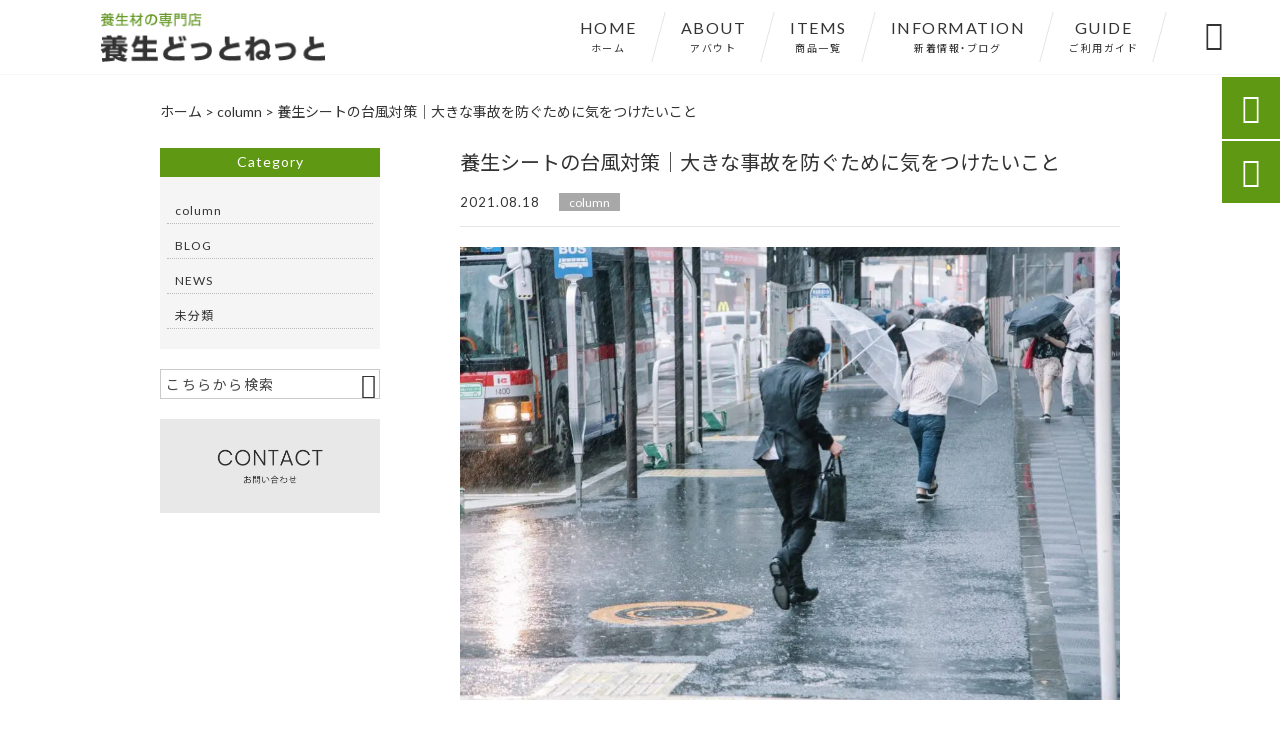

--- FILE ---
content_type: text/html; charset=UTF-8
request_url: https://youjyou-e.net/column/14298/
body_size: 16751
content:
<!DOCTYPE html>
<html lang="ja">
<head>
<meta charset="UTF-8" />
<meta name="viewport" content="width=device-width,initial-scale=1">
<meta name="format-detection" content="telephone=no">
<link rel="pingback" href="https://youjyou-e.net/jetb/xmlrpc.php" />
<link rel="shortcut icon" href="https://youjyou-e.net/jetb/wp-content/uploads/2020/05/favicon.ico" />
<link rel="apple-touch-icon" href="https://youjyou-e.net/jetb/wp-content/uploads/2020/08/2bf4be7ab16c78e1d432ca215ec4f8a8.png">
<!--▼-追加CSS-▼-->

<title>養生シートの台風対策｜大きな事故を防ぐために気をつけたいこと | 養生シート・養生材の専門店 | 株式会社養生どっとねっと</title>

		<!-- All in One SEO 4.5.5 - aioseo.com -->
		<meta name="description" content="養生シートの台風対策｜大きな事故を防ぐために気をつけたいこと この記事を読むための時間：3分 台風が起こると強" />
		<meta name="robots" content="max-image-preview:large" />
		<link rel="canonical" href="https://youjyou-e.net/column/14298/" />
		<meta name="generator" content="All in One SEO (AIOSEO) 4.5.5" />

		<meta name="google-site-verification" content="QVmk8mnJWryZdjgCgnFSsEB72U5j4nNOW12ICXYnP_E" />
		<meta property="og:locale" content="ja_JP" />
		<meta property="og:site_name" content="養生シート・養生材の専門店 | 養生どっとねっと" />
		<meta property="og:type" content="article" />
		<meta property="og:title" content="養生シートの台風対策｜大きな事故を防ぐために気をつけたいこと | 養生シート・養生材の専門店 | 株式会社養生どっとねっと" />
		<meta property="og:description" content="養生シートの台風対策｜大きな事故を防ぐために気をつけたいこと この記事を読むための時間：3分 台風が起こると強" />
		<meta property="og:url" content="https://youjyou-e.net/column/14298/" />
		<meta property="og:image" content="https://youjyou-e.net/jetb/wp-content/uploads/2021/03/taihu-0I9A5591_TP_V.jpg" />
		<meta property="og:image:secure_url" content="https://youjyou-e.net/jetb/wp-content/uploads/2021/03/taihu-0I9A5591_TP_V.jpg" />
		<meta property="og:image:width" content="1600" />
		<meta property="og:image:height" content="1099" />
		<meta property="article:published_time" content="2021-08-17T15:00:00+00:00" />
		<meta property="article:modified_time" content="2021-03-30T09:15:45+00:00" />
		<meta name="twitter:card" content="summary" />
		<meta name="twitter:title" content="養生シートの台風対策｜大きな事故を防ぐために気をつけたいこと | 養生シート・養生材の専門店 | 株式会社養生どっとねっと" />
		<meta name="twitter:description" content="養生シートの台風対策｜大きな事故を防ぐために気をつけたいこと この記事を読むための時間：3分 台風が起こると強" />
		<meta name="twitter:image" content="https://youjyou-e.net/jetb/wp-content/uploads/2021/03/taihu-0I9A5591_TP_V.jpg" />
		<meta name="google" content="nositelinkssearchbox" />
		<script type="application/ld+json" class="aioseo-schema">
			{"@context":"https:\/\/schema.org","@graph":[{"@type":"Article","@id":"https:\/\/youjyou-e.net\/column\/14298\/#article","name":"\u990a\u751f\u30b7\u30fc\u30c8\u306e\u53f0\u98a8\u5bfe\u7b56\uff5c\u5927\u304d\u306a\u4e8b\u6545\u3092\u9632\u3050\u305f\u3081\u306b\u6c17\u3092\u3064\u3051\u305f\u3044\u3053\u3068 | \u990a\u751f\u30b7\u30fc\u30c8\u30fb\u990a\u751f\u6750\u306e\u5c02\u9580\u5e97 | \u682a\u5f0f\u4f1a\u793e\u990a\u751f\u3069\u3063\u3068\u306d\u3063\u3068","headline":"\u990a\u751f\u30b7\u30fc\u30c8\u306e\u53f0\u98a8\u5bfe\u7b56\uff5c\u5927\u304d\u306a\u4e8b\u6545\u3092\u9632\u3050\u305f\u3081\u306b\u6c17\u3092\u3064\u3051\u305f\u3044\u3053\u3068","author":{"@id":"https:\/\/youjyou-e.net\/author\/youjyou2020\/#author"},"publisher":{"@id":"https:\/\/youjyou-e.net\/#organization"},"image":{"@type":"ImageObject","url":"https:\/\/youjyou-e.net\/jetb\/wp-content\/uploads\/2021\/03\/taihu-0I9A5591_TP_V.jpg","width":1600,"height":1099,"caption":"\u53f0\u98a8"},"datePublished":"2021-08-18T00:00:00+09:00","dateModified":"2021-03-30T18:15:45+09:00","inLanguage":"ja","mainEntityOfPage":{"@id":"https:\/\/youjyou-e.net\/column\/14298\/#webpage"},"isPartOf":{"@id":"https:\/\/youjyou-e.net\/column\/14298\/#webpage"},"articleSection":"column"},{"@type":"BreadcrumbList","@id":"https:\/\/youjyou-e.net\/column\/14298\/#breadcrumblist","itemListElement":[{"@type":"ListItem","@id":"https:\/\/youjyou-e.net\/#listItem","position":1,"name":"\u5bb6","item":"https:\/\/youjyou-e.net\/","nextItem":"https:\/\/youjyou-e.net\/category\/column\/#listItem"},{"@type":"ListItem","@id":"https:\/\/youjyou-e.net\/category\/column\/#listItem","position":2,"name":"column","previousItem":"https:\/\/youjyou-e.net\/#listItem"}]},{"@type":"Organization","@id":"https:\/\/youjyou-e.net\/#organization","name":"\u682a\u5f0f\u4f1a\u793e\u990a\u751f\u3069\u3063\u3068\u306d\u3063\u3068","url":"https:\/\/youjyou-e.net\/","logo":{"@type":"ImageObject","url":"https:\/\/youjyou-e.net\/jetb\/wp-content\/uploads\/2020\/05\/logo.png","@id":"https:\/\/youjyou-e.net\/column\/14298\/#organizationLogo","width":229,"height":51},"image":{"@id":"https:\/\/youjyou-e.net\/#organizationLogo"}},{"@type":"Person","@id":"https:\/\/youjyou-e.net\/author\/youjyou2020\/#author","url":"https:\/\/youjyou-e.net\/author\/youjyou2020\/","name":"\u5bfa\u672c\u667a\u6075\u7f8e","image":{"@type":"ImageObject","@id":"https:\/\/youjyou-e.net\/column\/14298\/#authorImage","url":"https:\/\/secure.gravatar.com\/avatar\/8e5edbdb532ace52732cff3d36e23254?s=96&d=mm&r=g","width":96,"height":96,"caption":"\u5bfa\u672c\u667a\u6075\u7f8e"}},{"@type":"WebPage","@id":"https:\/\/youjyou-e.net\/column\/14298\/#webpage","url":"https:\/\/youjyou-e.net\/column\/14298\/","name":"\u990a\u751f\u30b7\u30fc\u30c8\u306e\u53f0\u98a8\u5bfe\u7b56\uff5c\u5927\u304d\u306a\u4e8b\u6545\u3092\u9632\u3050\u305f\u3081\u306b\u6c17\u3092\u3064\u3051\u305f\u3044\u3053\u3068 | \u990a\u751f\u30b7\u30fc\u30c8\u30fb\u990a\u751f\u6750\u306e\u5c02\u9580\u5e97 | \u682a\u5f0f\u4f1a\u793e\u990a\u751f\u3069\u3063\u3068\u306d\u3063\u3068","description":"\u990a\u751f\u30b7\u30fc\u30c8\u306e\u53f0\u98a8\u5bfe\u7b56\uff5c\u5927\u304d\u306a\u4e8b\u6545\u3092\u9632\u3050\u305f\u3081\u306b\u6c17\u3092\u3064\u3051\u305f\u3044\u3053\u3068 \u3053\u306e\u8a18\u4e8b\u3092\u8aad\u3080\u305f\u3081\u306e\u6642\u9593\uff1a3\u5206 \u53f0\u98a8\u304c\u8d77\u3053\u308b\u3068\u5f37","inLanguage":"ja","isPartOf":{"@id":"https:\/\/youjyou-e.net\/#website"},"breadcrumb":{"@id":"https:\/\/youjyou-e.net\/column\/14298\/#breadcrumblist"},"author":{"@id":"https:\/\/youjyou-e.net\/author\/youjyou2020\/#author"},"creator":{"@id":"https:\/\/youjyou-e.net\/author\/youjyou2020\/#author"},"image":{"@type":"ImageObject","url":"https:\/\/youjyou-e.net\/jetb\/wp-content\/uploads\/2021\/03\/taihu-0I9A5591_TP_V.jpg","@id":"https:\/\/youjyou-e.net\/column\/14298\/#mainImage","width":1600,"height":1099,"caption":"\u53f0\u98a8"},"primaryImageOfPage":{"@id":"https:\/\/youjyou-e.net\/column\/14298\/#mainImage"},"datePublished":"2021-08-18T00:00:00+09:00","dateModified":"2021-03-30T18:15:45+09:00"},{"@type":"WebSite","@id":"https:\/\/youjyou-e.net\/#website","url":"https:\/\/youjyou-e.net\/","name":"\u990a\u751f\u30b7\u30fc\u30c8\u30fb\u990a\u751f\u6750\u306e\u5c02\u9580\u5e97 | \u682a\u5f0f\u4f1a\u793e\u990a\u751f\u3069\u3063\u3068\u306d\u3063\u3068","description":"\u682a\u5f0f\u4f1a\u793e\u990a\u751f\u3069\u3063\u3068\u306d\u3063\u3068\u306f\u3001\u990a\u751f\u6750\u306e\u5c02\u9580\u5e97\u3068\u3057\u3066\u990a\u751f\u6750\u3092\u6570\u591a\u304f\u8ca9\u58f2\u3057\u3066\u304a\u308a\u307e\u3059\u3002\u9577\u5e74\u3001\u5efa\u7bc9\u30fb\u571f\u6728\u95a2\u4fc2\u306e\u5408\u6210\u6a39\u8102\u52a0\u5de5\u54c1\u3084\u9762\u6728\u30fb\u76ee\u5730\u68d2\u30fb\u5404\u7a2e\u67f1\u990a\u751f\u30ab\u30d0\u30fc\u30fb\u30b7\u30fc\u30c8\u3084\u6210\u5f62\u4f38\u7e2e\u76ee\u5730\u6750\u3001\u306e\u308d\u6b62\u3081\u6750\u3001\u4eee\u67a0\u30a2\u30f3\u30ab\u30fc\u3001\u30b0\u30ec\u30fc\u30c1\u30f3\u30b0\u53d7\u67a0\u30db\u30eb\u30c0\u30fc\u3001\u6c34\u629c\u304d\u30d1\u30a4\u30d7\u7528\u30d5\u30a3\u30eb\u30bf\u30fc\u306a\u3069\u3092\u53d6\u308a\u6271\u3063\u3066\u53c2\u308a\u307e\u3057\u305f\u3002\u4ed6\u5e97\u3088\u308a\u826f\u3044\u54c1\u3092\u304a\u63a2\u3057\u306e\u65b9\u306b\u305f\u3044\u3078\u3093\u304a\u3059\u3059\u3081\u3067\u3059\u3002","inLanguage":"ja","publisher":{"@id":"https:\/\/youjyou-e.net\/#organization"}}]}
		</script>
		<!-- All in One SEO -->

<link rel='dns-prefetch' href='//yubinbango.github.io' />
<link rel='dns-prefetch' href='//static.addtoany.com' />
<link rel='dns-prefetch' href='//fonts.googleapis.com' />
<link rel="alternate" type="application/rss+xml" title="養生シート・養生材の専門店 | 株式会社養生どっとねっと &raquo; フィード" href="https://youjyou-e.net/feed/" />
<link rel="alternate" type="application/rss+xml" title="養生シート・養生材の専門店 | 株式会社養生どっとねっと &raquo; コメントフィード" href="https://youjyou-e.net/comments/feed/" />
<script type="text/javascript">
/* <![CDATA[ */
window._wpemojiSettings = {"baseUrl":"https:\/\/s.w.org\/images\/core\/emoji\/14.0.0\/72x72\/","ext":".png","svgUrl":"https:\/\/s.w.org\/images\/core\/emoji\/14.0.0\/svg\/","svgExt":".svg","source":{"concatemoji":"https:\/\/youjyou-e.net\/jetb\/wp-includes\/js\/wp-emoji-release.min.js?ver=6.4.7"}};
/*! This file is auto-generated */
!function(i,n){var o,s,e;function c(e){try{var t={supportTests:e,timestamp:(new Date).valueOf()};sessionStorage.setItem(o,JSON.stringify(t))}catch(e){}}function p(e,t,n){e.clearRect(0,0,e.canvas.width,e.canvas.height),e.fillText(t,0,0);var t=new Uint32Array(e.getImageData(0,0,e.canvas.width,e.canvas.height).data),r=(e.clearRect(0,0,e.canvas.width,e.canvas.height),e.fillText(n,0,0),new Uint32Array(e.getImageData(0,0,e.canvas.width,e.canvas.height).data));return t.every(function(e,t){return e===r[t]})}function u(e,t,n){switch(t){case"flag":return n(e,"\ud83c\udff3\ufe0f\u200d\u26a7\ufe0f","\ud83c\udff3\ufe0f\u200b\u26a7\ufe0f")?!1:!n(e,"\ud83c\uddfa\ud83c\uddf3","\ud83c\uddfa\u200b\ud83c\uddf3")&&!n(e,"\ud83c\udff4\udb40\udc67\udb40\udc62\udb40\udc65\udb40\udc6e\udb40\udc67\udb40\udc7f","\ud83c\udff4\u200b\udb40\udc67\u200b\udb40\udc62\u200b\udb40\udc65\u200b\udb40\udc6e\u200b\udb40\udc67\u200b\udb40\udc7f");case"emoji":return!n(e,"\ud83e\udef1\ud83c\udffb\u200d\ud83e\udef2\ud83c\udfff","\ud83e\udef1\ud83c\udffb\u200b\ud83e\udef2\ud83c\udfff")}return!1}function f(e,t,n){var r="undefined"!=typeof WorkerGlobalScope&&self instanceof WorkerGlobalScope?new OffscreenCanvas(300,150):i.createElement("canvas"),a=r.getContext("2d",{willReadFrequently:!0}),o=(a.textBaseline="top",a.font="600 32px Arial",{});return e.forEach(function(e){o[e]=t(a,e,n)}),o}function t(e){var t=i.createElement("script");t.src=e,t.defer=!0,i.head.appendChild(t)}"undefined"!=typeof Promise&&(o="wpEmojiSettingsSupports",s=["flag","emoji"],n.supports={everything:!0,everythingExceptFlag:!0},e=new Promise(function(e){i.addEventListener("DOMContentLoaded",e,{once:!0})}),new Promise(function(t){var n=function(){try{var e=JSON.parse(sessionStorage.getItem(o));if("object"==typeof e&&"number"==typeof e.timestamp&&(new Date).valueOf()<e.timestamp+604800&&"object"==typeof e.supportTests)return e.supportTests}catch(e){}return null}();if(!n){if("undefined"!=typeof Worker&&"undefined"!=typeof OffscreenCanvas&&"undefined"!=typeof URL&&URL.createObjectURL&&"undefined"!=typeof Blob)try{var e="postMessage("+f.toString()+"("+[JSON.stringify(s),u.toString(),p.toString()].join(",")+"));",r=new Blob([e],{type:"text/javascript"}),a=new Worker(URL.createObjectURL(r),{name:"wpTestEmojiSupports"});return void(a.onmessage=function(e){c(n=e.data),a.terminate(),t(n)})}catch(e){}c(n=f(s,u,p))}t(n)}).then(function(e){for(var t in e)n.supports[t]=e[t],n.supports.everything=n.supports.everything&&n.supports[t],"flag"!==t&&(n.supports.everythingExceptFlag=n.supports.everythingExceptFlag&&n.supports[t]);n.supports.everythingExceptFlag=n.supports.everythingExceptFlag&&!n.supports.flag,n.DOMReady=!1,n.readyCallback=function(){n.DOMReady=!0}}).then(function(){return e}).then(function(){var e;n.supports.everything||(n.readyCallback(),(e=n.source||{}).concatemoji?t(e.concatemoji):e.wpemoji&&e.twemoji&&(t(e.twemoji),t(e.wpemoji)))}))}((window,document),window._wpemojiSettings);
/* ]]> */
</script>
<link rel='stylesheet' id='colorbox-theme1-css' href='https://youjyou-e.net/jetb/wp-content/plugins/jquery-colorbox/themes/theme1/colorbox.css?ver=4.6.2' type='text/css' media='screen' />
<style id='wp-emoji-styles-inline-css' type='text/css'>

	img.wp-smiley, img.emoji {
		display: inline !important;
		border: none !important;
		box-shadow: none !important;
		height: 1em !important;
		width: 1em !important;
		margin: 0 0.07em !important;
		vertical-align: -0.1em !important;
		background: none !important;
		padding: 0 !important;
	}
</style>
<link rel='stylesheet' id='wp-block-library-css' href='https://youjyou-e.net/jetb/wp-includes/css/dist/block-library/style.min.css?ver=6.4.7' type='text/css' media='all' />
<style id='classic-theme-styles-inline-css' type='text/css'>
/*! This file is auto-generated */
.wp-block-button__link{color:#fff;background-color:#32373c;border-radius:9999px;box-shadow:none;text-decoration:none;padding:calc(.667em + 2px) calc(1.333em + 2px);font-size:1.125em}.wp-block-file__button{background:#32373c;color:#fff;text-decoration:none}
</style>
<style id='global-styles-inline-css' type='text/css'>
body{--wp--preset--color--black: #000000;--wp--preset--color--cyan-bluish-gray: #abb8c3;--wp--preset--color--white: #ffffff;--wp--preset--color--pale-pink: #f78da7;--wp--preset--color--vivid-red: #cf2e2e;--wp--preset--color--luminous-vivid-orange: #ff6900;--wp--preset--color--luminous-vivid-amber: #fcb900;--wp--preset--color--light-green-cyan: #7bdcb5;--wp--preset--color--vivid-green-cyan: #00d084;--wp--preset--color--pale-cyan-blue: #8ed1fc;--wp--preset--color--vivid-cyan-blue: #0693e3;--wp--preset--color--vivid-purple: #9b51e0;--wp--preset--gradient--vivid-cyan-blue-to-vivid-purple: linear-gradient(135deg,rgba(6,147,227,1) 0%,rgb(155,81,224) 100%);--wp--preset--gradient--light-green-cyan-to-vivid-green-cyan: linear-gradient(135deg,rgb(122,220,180) 0%,rgb(0,208,130) 100%);--wp--preset--gradient--luminous-vivid-amber-to-luminous-vivid-orange: linear-gradient(135deg,rgba(252,185,0,1) 0%,rgba(255,105,0,1) 100%);--wp--preset--gradient--luminous-vivid-orange-to-vivid-red: linear-gradient(135deg,rgba(255,105,0,1) 0%,rgb(207,46,46) 100%);--wp--preset--gradient--very-light-gray-to-cyan-bluish-gray: linear-gradient(135deg,rgb(238,238,238) 0%,rgb(169,184,195) 100%);--wp--preset--gradient--cool-to-warm-spectrum: linear-gradient(135deg,rgb(74,234,220) 0%,rgb(151,120,209) 20%,rgb(207,42,186) 40%,rgb(238,44,130) 60%,rgb(251,105,98) 80%,rgb(254,248,76) 100%);--wp--preset--gradient--blush-light-purple: linear-gradient(135deg,rgb(255,206,236) 0%,rgb(152,150,240) 100%);--wp--preset--gradient--blush-bordeaux: linear-gradient(135deg,rgb(254,205,165) 0%,rgb(254,45,45) 50%,rgb(107,0,62) 100%);--wp--preset--gradient--luminous-dusk: linear-gradient(135deg,rgb(255,203,112) 0%,rgb(199,81,192) 50%,rgb(65,88,208) 100%);--wp--preset--gradient--pale-ocean: linear-gradient(135deg,rgb(255,245,203) 0%,rgb(182,227,212) 50%,rgb(51,167,181) 100%);--wp--preset--gradient--electric-grass: linear-gradient(135deg,rgb(202,248,128) 0%,rgb(113,206,126) 100%);--wp--preset--gradient--midnight: linear-gradient(135deg,rgb(2,3,129) 0%,rgb(40,116,252) 100%);--wp--preset--font-size--small: 13px;--wp--preset--font-size--medium: 20px;--wp--preset--font-size--large: 36px;--wp--preset--font-size--x-large: 42px;--wp--preset--spacing--20: 0.44rem;--wp--preset--spacing--30: 0.67rem;--wp--preset--spacing--40: 1rem;--wp--preset--spacing--50: 1.5rem;--wp--preset--spacing--60: 2.25rem;--wp--preset--spacing--70: 3.38rem;--wp--preset--spacing--80: 5.06rem;--wp--preset--shadow--natural: 6px 6px 9px rgba(0, 0, 0, 0.2);--wp--preset--shadow--deep: 12px 12px 50px rgba(0, 0, 0, 0.4);--wp--preset--shadow--sharp: 6px 6px 0px rgba(0, 0, 0, 0.2);--wp--preset--shadow--outlined: 6px 6px 0px -3px rgba(255, 255, 255, 1), 6px 6px rgba(0, 0, 0, 1);--wp--preset--shadow--crisp: 6px 6px 0px rgba(0, 0, 0, 1);}:where(.is-layout-flex){gap: 0.5em;}:where(.is-layout-grid){gap: 0.5em;}body .is-layout-flow > .alignleft{float: left;margin-inline-start: 0;margin-inline-end: 2em;}body .is-layout-flow > .alignright{float: right;margin-inline-start: 2em;margin-inline-end: 0;}body .is-layout-flow > .aligncenter{margin-left: auto !important;margin-right: auto !important;}body .is-layout-constrained > .alignleft{float: left;margin-inline-start: 0;margin-inline-end: 2em;}body .is-layout-constrained > .alignright{float: right;margin-inline-start: 2em;margin-inline-end: 0;}body .is-layout-constrained > .aligncenter{margin-left: auto !important;margin-right: auto !important;}body .is-layout-constrained > :where(:not(.alignleft):not(.alignright):not(.alignfull)){max-width: var(--wp--style--global--content-size);margin-left: auto !important;margin-right: auto !important;}body .is-layout-constrained > .alignwide{max-width: var(--wp--style--global--wide-size);}body .is-layout-flex{display: flex;}body .is-layout-flex{flex-wrap: wrap;align-items: center;}body .is-layout-flex > *{margin: 0;}body .is-layout-grid{display: grid;}body .is-layout-grid > *{margin: 0;}:where(.wp-block-columns.is-layout-flex){gap: 2em;}:where(.wp-block-columns.is-layout-grid){gap: 2em;}:where(.wp-block-post-template.is-layout-flex){gap: 1.25em;}:where(.wp-block-post-template.is-layout-grid){gap: 1.25em;}.has-black-color{color: var(--wp--preset--color--black) !important;}.has-cyan-bluish-gray-color{color: var(--wp--preset--color--cyan-bluish-gray) !important;}.has-white-color{color: var(--wp--preset--color--white) !important;}.has-pale-pink-color{color: var(--wp--preset--color--pale-pink) !important;}.has-vivid-red-color{color: var(--wp--preset--color--vivid-red) !important;}.has-luminous-vivid-orange-color{color: var(--wp--preset--color--luminous-vivid-orange) !important;}.has-luminous-vivid-amber-color{color: var(--wp--preset--color--luminous-vivid-amber) !important;}.has-light-green-cyan-color{color: var(--wp--preset--color--light-green-cyan) !important;}.has-vivid-green-cyan-color{color: var(--wp--preset--color--vivid-green-cyan) !important;}.has-pale-cyan-blue-color{color: var(--wp--preset--color--pale-cyan-blue) !important;}.has-vivid-cyan-blue-color{color: var(--wp--preset--color--vivid-cyan-blue) !important;}.has-vivid-purple-color{color: var(--wp--preset--color--vivid-purple) !important;}.has-black-background-color{background-color: var(--wp--preset--color--black) !important;}.has-cyan-bluish-gray-background-color{background-color: var(--wp--preset--color--cyan-bluish-gray) !important;}.has-white-background-color{background-color: var(--wp--preset--color--white) !important;}.has-pale-pink-background-color{background-color: var(--wp--preset--color--pale-pink) !important;}.has-vivid-red-background-color{background-color: var(--wp--preset--color--vivid-red) !important;}.has-luminous-vivid-orange-background-color{background-color: var(--wp--preset--color--luminous-vivid-orange) !important;}.has-luminous-vivid-amber-background-color{background-color: var(--wp--preset--color--luminous-vivid-amber) !important;}.has-light-green-cyan-background-color{background-color: var(--wp--preset--color--light-green-cyan) !important;}.has-vivid-green-cyan-background-color{background-color: var(--wp--preset--color--vivid-green-cyan) !important;}.has-pale-cyan-blue-background-color{background-color: var(--wp--preset--color--pale-cyan-blue) !important;}.has-vivid-cyan-blue-background-color{background-color: var(--wp--preset--color--vivid-cyan-blue) !important;}.has-vivid-purple-background-color{background-color: var(--wp--preset--color--vivid-purple) !important;}.has-black-border-color{border-color: var(--wp--preset--color--black) !important;}.has-cyan-bluish-gray-border-color{border-color: var(--wp--preset--color--cyan-bluish-gray) !important;}.has-white-border-color{border-color: var(--wp--preset--color--white) !important;}.has-pale-pink-border-color{border-color: var(--wp--preset--color--pale-pink) !important;}.has-vivid-red-border-color{border-color: var(--wp--preset--color--vivid-red) !important;}.has-luminous-vivid-orange-border-color{border-color: var(--wp--preset--color--luminous-vivid-orange) !important;}.has-luminous-vivid-amber-border-color{border-color: var(--wp--preset--color--luminous-vivid-amber) !important;}.has-light-green-cyan-border-color{border-color: var(--wp--preset--color--light-green-cyan) !important;}.has-vivid-green-cyan-border-color{border-color: var(--wp--preset--color--vivid-green-cyan) !important;}.has-pale-cyan-blue-border-color{border-color: var(--wp--preset--color--pale-cyan-blue) !important;}.has-vivid-cyan-blue-border-color{border-color: var(--wp--preset--color--vivid-cyan-blue) !important;}.has-vivid-purple-border-color{border-color: var(--wp--preset--color--vivid-purple) !important;}.has-vivid-cyan-blue-to-vivid-purple-gradient-background{background: var(--wp--preset--gradient--vivid-cyan-blue-to-vivid-purple) !important;}.has-light-green-cyan-to-vivid-green-cyan-gradient-background{background: var(--wp--preset--gradient--light-green-cyan-to-vivid-green-cyan) !important;}.has-luminous-vivid-amber-to-luminous-vivid-orange-gradient-background{background: var(--wp--preset--gradient--luminous-vivid-amber-to-luminous-vivid-orange) !important;}.has-luminous-vivid-orange-to-vivid-red-gradient-background{background: var(--wp--preset--gradient--luminous-vivid-orange-to-vivid-red) !important;}.has-very-light-gray-to-cyan-bluish-gray-gradient-background{background: var(--wp--preset--gradient--very-light-gray-to-cyan-bluish-gray) !important;}.has-cool-to-warm-spectrum-gradient-background{background: var(--wp--preset--gradient--cool-to-warm-spectrum) !important;}.has-blush-light-purple-gradient-background{background: var(--wp--preset--gradient--blush-light-purple) !important;}.has-blush-bordeaux-gradient-background{background: var(--wp--preset--gradient--blush-bordeaux) !important;}.has-luminous-dusk-gradient-background{background: var(--wp--preset--gradient--luminous-dusk) !important;}.has-pale-ocean-gradient-background{background: var(--wp--preset--gradient--pale-ocean) !important;}.has-electric-grass-gradient-background{background: var(--wp--preset--gradient--electric-grass) !important;}.has-midnight-gradient-background{background: var(--wp--preset--gradient--midnight) !important;}.has-small-font-size{font-size: var(--wp--preset--font-size--small) !important;}.has-medium-font-size{font-size: var(--wp--preset--font-size--medium) !important;}.has-large-font-size{font-size: var(--wp--preset--font-size--large) !important;}.has-x-large-font-size{font-size: var(--wp--preset--font-size--x-large) !important;}
.wp-block-navigation a:where(:not(.wp-element-button)){color: inherit;}
:where(.wp-block-post-template.is-layout-flex){gap: 1.25em;}:where(.wp-block-post-template.is-layout-grid){gap: 1.25em;}
:where(.wp-block-columns.is-layout-flex){gap: 2em;}:where(.wp-block-columns.is-layout-grid){gap: 2em;}
.wp-block-pullquote{font-size: 1.5em;line-height: 1.6;}
</style>
<link rel='stylesheet' id='biz-cal-style-css' href='https://youjyou-e.net/jetb/wp-content/plugins/biz-calendar/biz-cal.css?ver=2.2.0' type='text/css' media='all' />
<link rel='stylesheet' id='contact-form-7-css' href='https://youjyou-e.net/jetb/wp-content/plugins/contact-form-7/includes/css/styles.css?ver=5.8.6' type='text/css' media='all' />
<link rel='stylesheet' id='wp-pagenavi-css' href='https://youjyou-e.net/jetb/wp-content/plugins/wp-pagenavi/pagenavi-css.css?ver=2.70' type='text/css' media='all' />
<link rel='stylesheet' id='ez-toc-css' href='https://youjyou-e.net/jetb/wp-content/plugins/easy-table-of-contents/assets/css/screen.min.css?ver=2.0.62' type='text/css' media='all' />
<style id='ez-toc-inline-css' type='text/css'>
div#ez-toc-container .ez-toc-title {font-size: 120%;}div#ez-toc-container .ez-toc-title {font-weight: 500;}div#ez-toc-container ul li {font-size: 95%;}div#ez-toc-container ul li {font-weight: 500;}div#ez-toc-container nav ul ul li {font-size: ;}
.ez-toc-container-direction {direction: ltr;}.ez-toc-counter ul{counter-reset: item ;}.ez-toc-counter nav ul li a::before {content: counters(item, ".", decimal) ". ";display: inline-block;counter-increment: item;flex-grow: 0;flex-shrink: 0;margin-right: .2em; float: left; }.ez-toc-widget-direction {direction: ltr;}.ez-toc-widget-container ul{counter-reset: item ;}.ez-toc-widget-container nav ul li a::before {content: counters(item, ".", decimal) ". ";display: inline-block;counter-increment: item;flex-grow: 0;flex-shrink: 0;margin-right: .2em; float: left; }
</style>
<link rel='stylesheet' id='style-sheet-css' href='https://youjyou-e.net/jetb/wp-content/themes/jet-cms14-c/style.css?ver=6.4.7' type='text/css' media='all' />
<link rel='stylesheet' id='JetB_press-fonts-css' href='https://fonts.googleapis.com/css?family=Open+Sans:400italic,700italic,400,700&#038;subset=latin,latin-ext' type='text/css' media='all' />
<link rel='stylesheet' id='tablepress-default-css' href='https://youjyou-e.net/jetb/wp-content/plugins/tablepress/css/build/default.css?ver=2.2.5' type='text/css' media='all' />
<link rel='stylesheet' id='addtoany-css' href='https://youjyou-e.net/jetb/wp-content/plugins/add-to-any/addtoany.min.css?ver=1.16' type='text/css' media='all' />
<link rel="https://api.w.org/" href="https://youjyou-e.net/wp-json/" /><link rel="alternate" type="application/json" href="https://youjyou-e.net/wp-json/wp/v2/posts/14298" /><link rel="EditURI" type="application/rsd+xml" title="RSD" href="https://youjyou-e.net/jetb/xmlrpc.php?rsd" />
<meta name="generator" content="WordPress 6.4.7" />
<link rel='shortlink' href='https://youjyou-e.net/?p=14298' />
<link rel="alternate" type="application/json+oembed" href="https://youjyou-e.net/wp-json/oembed/1.0/embed?url=https%3A%2F%2Fyoujyou-e.net%2Fcolumn%2F14298%2F" />
<link rel="alternate" type="text/xml+oembed" href="https://youjyou-e.net/wp-json/oembed/1.0/embed?url=https%3A%2F%2Fyoujyou-e.net%2Fcolumn%2F14298%2F&#038;format=xml" />

<link rel="stylesheet" href="https://youjyou-e.net/jetb/wp-content/plugins/count-per-day/counter.css" type="text/css" />

<link rel="stylesheet" href="https://fonts.googleapis.com/icon?family=Material+Icons">
<link rel="stylesheet" href="https://code.ionicframework.com/ionicons/2.0.1/css/ionicons.min.css">
<link rel="stylesheet" href="https://cdn.jsdelivr.net/npm/yakuhanjp@3.2.0/dist/css/yakuhanjp.min.css">
<link rel="stylesheet" href="https://jetb.co.jp/ec-king/common/css/slick.css" type="text/css" />
<link rel="stylesheet" href="https://jetb.co.jp/ec-king/common/css/slick-theme.css" type="text/css" />
<link rel="stylesheet" href="https://jetb.co.jp/ec-king/common/css/jquery.mCustomScrollbar.css" type="text/css" />


<link rel="stylesheet" href="https://jetb.co.jp/ec-king/common/css/modal.css" type="text/css" />
<link rel="stylesheet" href="https://jetb.co.jp/ec-king/tpl_c/css/common.css" type="text/css" />
<link rel="stylesheet" href="https://jetb.co.jp/ec-king/tpl_c/css/media.css" type="text/css" />
<link rel="stylesheet" href="https://youjyou-e.net/jetb/wp-content/themes/jet-cms14-c/Jet_Tpl_style.css" type="text/css" />
<link rel="stylesheet" href="https://youjyou-e.net/jetb/wp-content/themes/jet-cms14-c/custom/custom.css" type="text/css" />

	<!-- Google tag (gtag.js) -->
<script async src="https://www.googletagmanager.com/gtag/js?id=G-JW76SBWT5D"></script>
<script>
  window.dataLayer = window.dataLayer || [];
  function gtag(){dataLayer.push(arguments);}
  gtag('js', new Date());

  gtag('config', 'G-JW76SBWT5D');
	gtag('config', 'UA-179692264-25');
</script>
	
</head>

<body class="post-template-default single single-post postid-14298 single-format-standard" ontouchstart="">

	<div id="top" class="allwrapper tpl_c gthc">

		<header id="upper" class="head_bg cf">
			<h1><a href="https://youjyou-e.net/"><img src="https://youjyou-e.net/jetb/wp-content/uploads/2020/05/logo.png" alt="養生シート・養生材の専門店 | 株式会社養生どっとねっと 株式会社養生どっとねっとは、養生材の専門店として養生材を数多く販売しております。長年、建築・土木関係の合成樹脂加工品や面木・目地棒・各種柱養生カバー・シートや成形伸縮目地材、のろ止め材、仮枠アンカー、グレーチング受枠ホルダー、水抜きパイプ用フィルターなどを取り扱って参りました。他店より良い品をお探しの方にたいへんおすすめです。"></a></h1>


			<div class="menu-trigger">
				<div class="trigger_wrap">
					<span></span>
					<span></span>
					<span></span>
				</div>
				<p>menu</p>
			</div>
			<nav class="g_nav_sp sp cf">
				<ul id="menu-menu1" class="g_nav_menu menu"><li><a href="https://youjyou-e.net/">HOME<span>ホーム</span></a></li>
<li><a href="https://youjyou-e.net/about/">ABOUT<span>アバウト</span></a></li>
<li><a href="https://youjyou-e.net/items/">ITEMS<span>商品一覧</span></a>
<ul class="sub-menu">
	<li><a href="https://youjyou-e.net/feature_list/">FEATURE</a></li>
	<li><a href="https://youjyou-e.net/sale/">SALE</a></li>
</ul>
</li>
<li><a href="https://youjyou-e.net/information/">INFORMATION<span>新着情報・ブログ</span></a></li>
<li><a href="https://youjyou-e.net/guide/">GUIDE<span>ご利用ガイド</span></a>
<ul class="sub-menu">
	<li><a href="https://youjyou-e.net/guide/faq/">FAQ</a></li>
	<li><a rel="privacy-policy" href="https://youjyou-e.net/guide/privacy/">プライバシーポリシー</a></li>
	<li><a href="https://youjyou-e.net/guide/law/">特定商取引に基づく表記</a></li>
</ul>
</li>
</ul>			</nav>
			<nav class="g_nav g_nav_pc pc cf">
				<ul id="menu-menu1-1" class="g_nav_menu menu"><li><a href="https://youjyou-e.net/">HOME<span>ホーム</span></a></li>
<li><a href="https://youjyou-e.net/about/">ABOUT<span>アバウト</span></a></li>
<li><a href="https://youjyou-e.net/items/">ITEMS<span>商品一覧</span></a>
<ul class="sub-menu">
	<li><a href="https://youjyou-e.net/feature_list/">FEATURE</a></li>
	<li><a href="https://youjyou-e.net/sale/">SALE</a></li>
</ul>
</li>
<li><a href="https://youjyou-e.net/information/">INFORMATION<span>新着情報・ブログ</span></a></li>
<li><a href="https://youjyou-e.net/guide/">GUIDE<span>ご利用ガイド</span></a>
<ul class="sub-menu">
	<li><a href="https://youjyou-e.net/guide/faq/">FAQ</a></li>
	<li><a rel="privacy-policy" href="https://youjyou-e.net/guide/privacy/">プライバシーポリシー</a></li>
	<li><a href="https://youjyou-e.net/guide/law/">特定商取引に基づく表記</a></li>
</ul>
</li>
</ul>			</nav>
			<p class="btn-search">&#xf2f5;</p>
			<div class="header-search l-absolute">
				<form action="https://youjyou-e.net/" method="get" id="jet_searchform-header">
					<input id="jet_searchBtn_header" type="submit" name="searchBtn" value="&#xf2f5;" />
					<input id="jet_keywords_header" type="text" name="s" id="site_search" placeholder="" />
				</form>
			</div>
		</header>
<!--single-->
<div id="blog_area">
<!--▼▼▼▼コンテンツエリア▼▼▼▼-->
  <div class="breadcrumbs">
    <div class="breadcrumbs_inner">
      <!-- Breadcrumb NavXT 7.2.0 -->
<span property="itemListElement" typeof="ListItem"><a property="item" typeof="WebPage" title="養生シート・養生材の専門店 | 株式会社養生どっとねっとへ移動" href="https://youjyou-e.net" class="home"><span property="name">ホーム</span></a><meta property="position" content="1"></span> &gt; <span property="itemListElement" typeof="ListItem"><a property="item" typeof="WebPage" title="columnのカテゴリーアーカイブへ移動" href="https://youjyou-e.net/category/column/" class="taxonomy category"><span property="name">column</span></a><meta property="position" content="2"></span> &gt; <span property="itemListElement" typeof="ListItem"><span property="name">養生シートの台風対策｜大きな事故を防ぐために気をつけたいこと</span><meta property="position" content="3"></span>    </div>
  </div>
  
<div class="inner cf">
	<main id="blog_cont">
		<article class="blog_box">
			
			<header class="blog_entry">
				<h1>養生シートの台風対策｜大きな事故を防ぐために気をつけたいこと</h1>
				<time class="day_entry">2021.08.18</time>
				<p class="cat_entry"><a href="https://youjyou-e.net/category/column/" rel="tag">column</a></p>
			</header>

			<div class="blog_text the_text">
				<p><img class="size-large wp-image-14243 aligncenter lozad colorbox-14298" data-src="https://youjyou-e.net/jetb/wp-content/uploads/2021/03/taihu-0I9A5591_TP_V-1024x703.jpg" alt="台風" width="1024" height="703" /></p>
<h1><span class="deco_A mg1"><b>養生シートの台風対策｜大きな事故を防ぐために気をつけたいこと</b></span></h1>
<p style="text-align: center;"><span class="deco_clock">この記事を読むための時間：3分</span></p>
<p>台風が起こると強風でいろいろなものが飛ばされ、多くの被害が発生します。特に工事現場では、被害が大きくなりやすいので、暴風や豪雨での被害を最小限に抑える対策が必要です。作業員の安全だけではなく、通行人や近隣の建物への安全を確保しましょう。<br />
今回は、<strong><span class="deco_line1">養生シートの利用方法などにおける注意点を指摘しつつ、台風対策について解説します。</span></strong>工事現場の安全のために、ぜひ一読して参考にしてください。</p>
<div id="ez-toc-container" class="ez-toc-v2_0_62 counter-hierarchy ez-toc-counter ez-toc-grey ez-toc-container-direction">
<p class="ez-toc-title">目次</p>
<label for="ez-toc-cssicon-toggle-item-696f37e56a377" class="ez-toc-cssicon-toggle-label"><span class=""><span class="eztoc-hide" style="display:none;">Toggle</span><span class="ez-toc-icon-toggle-span"><svg style="fill: #999;color:#999" xmlns="http://www.w3.org/2000/svg" class="list-377408" width="20px" height="20px" viewBox="0 0 24 24" fill="none"><path d="M6 6H4v2h2V6zm14 0H8v2h12V6zM4 11h2v2H4v-2zm16 0H8v2h12v-2zM4 16h2v2H4v-2zm16 0H8v2h12v-2z" fill="currentColor"></path></svg><svg style="fill: #999;color:#999" class="arrow-unsorted-368013" xmlns="http://www.w3.org/2000/svg" width="10px" height="10px" viewBox="0 0 24 24" version="1.2" baseProfile="tiny"><path d="M18.2 9.3l-6.2-6.3-6.2 6.3c-.2.2-.3.4-.3.7s.1.5.3.7c.2.2.4.3.7.3h11c.3 0 .5-.1.7-.3.2-.2.3-.5.3-.7s-.1-.5-.3-.7zM5.8 14.7l6.2 6.3 6.2-6.3c.2-.2.3-.5.3-.7s-.1-.5-.3-.7c-.2-.2-.4-.3-.7-.3h-11c-.3 0-.5.1-.7.3-.2.2-.3.5-.3.7s.1.5.3.7z"/></svg></span></span></label><input type="checkbox"  id="ez-toc-cssicon-toggle-item-696f37e56a377"  aria-label="Toggle" /><nav><ul class='ez-toc-list ez-toc-list-level-1 ' ><li class='ez-toc-page-1 ez-toc-heading-level-2'><a class="ez-toc-link ez-toc-heading-1" href="#%E5%8F%B0%E9%A2%A8%E6%99%82%E3%81%AB%E8%B5%B7%E3%81%93%E3%82%8A%E3%81%86%E3%82%8B%E4%BA%8B%E6%95%85%E3%81%AF%EF%BC%9F" title="台風時に起こりうる事故は？">台風時に起こりうる事故は？</a><ul class='ez-toc-list-level-3' ><li class='ez-toc-heading-level-3'><a class="ez-toc-link ez-toc-heading-2" href="#%E8%BB%A2%E8%90%BD" title="転落">転落</a></li><li class='ez-toc-page-1 ez-toc-heading-level-3'><a class="ez-toc-link ez-toc-heading-3" href="#%E8%B6%B3%E5%A0%B4%E3%81%AE%E5%80%92%E5%A3%8A" title="足場の倒壊">足場の倒壊</a></li><li class='ez-toc-page-1 ez-toc-heading-level-3'><a class="ez-toc-link ez-toc-heading-4" href="#%E8%B3%87%E6%9D%90%E3%81%AE%E9%A3%9B%E6%95%A3" title="資材の飛散">資材の飛散</a></li></ul></li><li class='ez-toc-page-1 ez-toc-heading-level-2'><a class="ez-toc-link ez-toc-heading-5" href="#%E5%8F%B0%E9%A2%A8%E3%81%AB%E5%AF%BE%E3%81%99%E3%82%8B%E5%AE%89%E5%85%A8%E5%AF%BE%E7%AD%96" title="台風に対する安全対策">台風に対する安全対策</a><ul class='ez-toc-list-level-3' ><li class='ez-toc-heading-level-3'><a class="ez-toc-link ez-toc-heading-6" href="#%E5%B7%A5%E6%9C%9F%E3%81%AE%E5%BB%B6%E9%95%B7" title="工期の延長">工期の延長</a></li><li class='ez-toc-page-1 ez-toc-heading-level-3'><a class="ez-toc-link ez-toc-heading-7" href="#%E5%8F%B0%E9%A2%A8%E5%AF%BE%E7%AD%96%E3%82%92%E8%80%83%E3%81%88%E3%81%9F%E8%B6%B3%E5%A0%B4%E4%BD%9C%E3%82%8A" title="台風対策を考えた足場作り">台風対策を考えた足場作り</a></li><li class='ez-toc-page-1 ez-toc-heading-level-3'><a class="ez-toc-link ez-toc-heading-8" href="#%E8%B3%87%E6%9D%90%E3%81%AE%E9%A3%9B%E6%95%A3%E9%98%B2%E6%AD%A2" title="資材の飛散防止">資材の飛散防止</a></li></ul></li><li class='ez-toc-page-1 ez-toc-heading-level-2'><a class="ez-toc-link ez-toc-heading-9" href="#%E3%81%BE%E3%81%A8%E3%82%81" title="まとめ">まとめ</a></li></ul></nav></div>
<h2><span class="ez-toc-section" id="%E5%8F%B0%E9%A2%A8%E6%99%82%E3%81%AB%E8%B5%B7%E3%81%93%E3%82%8A%E3%81%86%E3%82%8B%E4%BA%8B%E6%95%85%E3%81%AF%EF%BC%9F"></span><span class="deco_B mg2"><b>台風時に起こりうる事故は？</b></span><span class="ez-toc-section-end"></span></h2>
<p>台風時に工事現場やで起こりうる事故にはどんなものがあるでしょうか。まずは、工事現場で考えられる事故についてご紹介します。</p>
<h3><span class="ez-toc-section" id="%E8%BB%A2%E8%90%BD"></span><span class="deco_C mg3"><b>転落</b></span><span class="ez-toc-section-end"></span></h3>
<p>台風時に起こりうる事故として、まず<strong><span class="deco_line1">作業員の足場からの転落などが考えられます。</span></strong>風の強い日はバランスを崩しやすく、雨が降った場合は足場が濡れて滑りやすくなり大変危険です。</p>
<h3><span class="ez-toc-section" id="%E8%B6%B3%E5%A0%B4%E3%81%AE%E5%80%92%E5%A3%8A"></span><span class="deco_C mg3"><b>足場の倒壊</b></span><span class="ez-toc-section-end"></span></h3>
<p>足場に設置した養生シートは、全体で強い風を受け止めてしまいます。風を受けたシートは、そのパワーに耐えられず</p>
<p><strong><span class="deco_line1">足場を引っ張って倒壊させる恐れがあります。</span></strong></p>
<h3><span class="ez-toc-section" id="%E8%B3%87%E6%9D%90%E3%81%AE%E9%A3%9B%E6%95%A3"></span><span class="deco_C mg3"><b>資材の飛散</b></span><span class="ez-toc-section-end"></span></h3>
<p><strong><span class="deco_line1">解体中の建物の一部や解体し取り外された資材が飛散</span></strong>することで、近隣の住民に怪我をさせたり、住宅などを損壊したりと、迷惑をかけてしまう可能性もあります。</p>
<h2><span class="ez-toc-section" id="%E5%8F%B0%E9%A2%A8%E3%81%AB%E5%AF%BE%E3%81%99%E3%82%8B%E5%AE%89%E5%85%A8%E5%AF%BE%E7%AD%96"></span><span class="deco_B mg2"><b>台風に対する安全対策</b></span><span class="ez-toc-section-end"></span></h2>
<p>重大事故や近隣トラブルに繋がり易い台風。では、台風が予想される場合にはどのような対策をするべきなのでしょうか。続いて台風の際にとっておきたい安全対策について見ていきましょう。</p>
<h3><span class="ez-toc-section" id="%E5%B7%A5%E6%9C%9F%E3%81%AE%E5%BB%B6%E9%95%B7"></span><span class="deco_C mg3"><b>工期の延長</b></span><span class="ez-toc-section-end"></span></h3>
<p>強風や大雨などの悪天候がもたらす影響は、決して軽くはありませんので、無理をして工事をするのは大変危険です。<strong><span class="deco_line1">工期を伸ばして工事を休んだり</span>、</strong>そもそも台風が予想される季節には、あらかじめ工期に余裕を持たせるなど、柔軟に対策を施しましょう。</p>
<h3><span class="ez-toc-section" id="%E5%8F%B0%E9%A2%A8%E5%AF%BE%E7%AD%96%E3%82%92%E8%80%83%E3%81%88%E3%81%9F%E8%B6%B3%E5%A0%B4%E4%BD%9C%E3%82%8A"></span><span class="deco_C mg3"><b>台風対策を考えた足場作り</b></span><span class="ez-toc-section-end"></span></h3>
<p>強風時に起きる足場の倒壊事故の原因としては以下のようなものが考えられます。</p>
<ul>
<li>壁つなぎ金物が少なすぎた</li>
<li>壁つなぎの取り付け方が悪い</li>
<li>足元のクギ止めや根がらみ補強をしていなかった</li>
<li>風の逃げ道がなかった</li>
</ul>
<p>壁つなぎ金物はできるだけ<strong><span class="deco_line1">剛性の高い素材を選び、確実に取り付ける</span></strong>ようにしましょう。また<strong><span class="deco_line1">足場の足元に基礎部分と敷板をしっかり止め付け、根がらみの補強</span></strong>を確認することも大切です。<strong><span class="deco_line1">養生シートは風を受けたり閉じ込めたりしてしまいますので、事前に一部を絞るか撤去するなど</span>の対策</strong>をして、風の通り道を確保するようにしましょう。</p>
<h3><span class="ez-toc-section" id="%E8%B3%87%E6%9D%90%E3%81%AE%E9%A3%9B%E6%95%A3%E9%98%B2%E6%AD%A2"></span><span class="deco_C mg3"><b>資材の飛散防止</b></span><span class="ez-toc-section-end"></span></h3>
<p>資材や工具などの飛散防止には養生シートの利用がおすすめです。例えば布板が飛ばされると、通行人や近くの建物に当たってしまいまうこともありますので、<strong><span class="deco_line1">台風で飛ばされる可能性のあるものを点検して養生シートを使って固定</span></strong>してしまいましょう。布板だけではなく、安全看板、社旗、カラーコーンなど工事現場に置いてあるものは事前に撤去しておきます。<br />
パネル状の資材も飛ばされる可能性が高いので、飛ばされる可能性のあるものは、すべて防水性のある養生シートで囲いしっかり止めておきます。おもしを乗せておくとさらに安心です。</p>
<h2><span class="ez-toc-section" id="%E3%81%BE%E3%81%A8%E3%82%81"></span><span class="deco_B mg2"><b>まとめ</b></span><span class="ez-toc-section-end"></span></h2>
<p>台風で足場の事故が起こらないための対策をご紹介しました。毎年必ずやってくる台風。予想外の進み方をすることも少なくありませんし、<span class="deco_line1"><span class="deco_line1"><strong>近くに台風が来た際は、直撃しなくても、強風や豪雨などの影響が出ることもあります</strong>。</span></span>どんなに「万全を期した」と思っていても、さらに不測の事態が発生する可能性が高いのが台風の怖いところです。</p>
<p>手間がかかり、無駄になる可能性があると思っていても、<strong><span class="deco_line1">事故が起きてからでは遅いので、事前に対策をとっておくことが大切です。</span></strong>また台風対策をすることは、台風時だけではなく、普段の工事でも事故になる可能性を最小限に食い止めてくれますので、ぜひ安全第一を考えて工事を行ってください。</p>
			</div>

			
			
			
			
<section class="bottom_area ba_txt_color ba_bg_color ba_border_color">
  <h2 class="catch_copy_txt catch_copy_bg">
    養生シート・養生材の専門店 | 養生どっとねっと  </h2>
  <h3>
    <img class="lozad" data-src="https://youjyou-e.net/jetb/wp-content/uploads/2020/05/logo.png" alt="養生シート・養生材の専門店 | 株式会社養生どっとねっと">
  </h3>
  <p>養生どっとねっとは、養生材の専門店として養生材を数多く販売しております。長年、<br />
建築・土木関係の合成樹脂加工品や面木・目地棒・各種柱養生カバー・シートや成形伸縮目地<br />
材、のろ止め材、仮枠アンカー、グレーチング受枠ホルダー、水抜きパイプ用フィルター<br />
などを取り扱って参りました。他店より良い品をお探しの方にたいへんおすすめです。</p>
  <table>
        <tr>
      <th>
        屋号      </th>
      <td>
        養生どっとねっと      </td>
    </tr>
        <tr>
      <th>
        住所      </th>
      <td>
        〒581-0017<br />
大阪府八尾市渋川町七丁目2番45号      </td>
    </tr>
        <tr>
      <th>
        営業時間      </th>
      <td>
        10：00～17：00<br />
定休日:土・日・祝日      </td>
    </tr>
        <tr>
      <th>
        代表者名      </th>
      <td>
        寺本 智恵美 (ﾃﾗﾓﾄ　ﾁｴﾐ)      </td>
    </tr>
        <tr>
      <th>
        E-mail      </th>
      <td>
        info@youjyou-e.net      </td>
    </tr>
      </table>
</section>


			<div class="addtoany_shortcode"><div class="a2a_kit a2a_kit_size_32 addtoany_list" data-a2a-url="https://youjyou-e.net/column/14298/" data-a2a-title="養生シートの台風対策｜大きな事故を防ぐために気をつけたいこと"><a class="a2a_button_facebook" href="https://www.addtoany.com/add_to/facebook?linkurl=https%3A%2F%2Fyoujyou-e.net%2Fcolumn%2F14298%2F&amp;linkname=%E9%A4%8A%E7%94%9F%E3%82%B7%E3%83%BC%E3%83%88%E3%81%AE%E5%8F%B0%E9%A2%A8%E5%AF%BE%E7%AD%96%EF%BD%9C%E5%A4%A7%E3%81%8D%E3%81%AA%E4%BA%8B%E6%95%85%E3%82%92%E9%98%B2%E3%81%90%E3%81%9F%E3%82%81%E3%81%AB%E6%B0%97%E3%82%92%E3%81%A4%E3%81%91%E3%81%9F%E3%81%84%E3%81%93%E3%81%A8" title="Facebook" rel="nofollow noopener" target="_blank"></a><a class="a2a_button_twitter" href="https://www.addtoany.com/add_to/twitter?linkurl=https%3A%2F%2Fyoujyou-e.net%2Fcolumn%2F14298%2F&amp;linkname=%E9%A4%8A%E7%94%9F%E3%82%B7%E3%83%BC%E3%83%88%E3%81%AE%E5%8F%B0%E9%A2%A8%E5%AF%BE%E7%AD%96%EF%BD%9C%E5%A4%A7%E3%81%8D%E3%81%AA%E4%BA%8B%E6%95%85%E3%82%92%E9%98%B2%E3%81%90%E3%81%9F%E3%82%81%E3%81%AB%E6%B0%97%E3%82%92%E3%81%A4%E3%81%91%E3%81%9F%E3%81%84%E3%81%93%E3%81%A8" title="Twitter" rel="nofollow noopener" target="_blank"></a><a class="a2a_dd addtoany_share_save addtoany_share" href="https://www.addtoany.com/share"></a></div></div>
			<div class="comments_area">
				
<!-- You can start editing here. -->


			<!-- If comments are closed. -->
		<p class="nocomments">コメントは受け付けていません。</p>

	
			</div>

		</article><!--end blog_box-->


	</main><!--end blog_cont-->

	<aside id="side_bar">
	<div id="secondary">
		<aside id="categories-2" class="widget widget_categories"><h3 class="widget-title"><span>Category</span></h3>
			<ul>
					<li class="cat-item cat-item-104"><a href="https://youjyou-e.net/category/column/">column</a>
</li>
	<li class="cat-item cat-item-10"><a href="https://youjyou-e.net/category/blog/">BLOG</a>
</li>
	<li class="cat-item cat-item-11"><a href="https://youjyou-e.net/category/news/">NEWS</a>
</li>
	<li class="cat-item cat-item-1"><a href="https://youjyou-e.net/category/%e6%9c%aa%e5%88%86%e9%a1%9e/">未分類</a>
</li>
			</ul>

			</aside><aside id="search-2" class="widget widget_search"><form action="https://youjyou-e.net/" method="get" id="searchform2">
	<input id="keywords2" type="text" name="s" id="site_search" placeholder="こちらから検索" />
	<input id="searchBtn2" type="submit" name="searchBtn2" value="&#xf2f5;" />
</form></aside>		<aside id="media_image-2" class="widget widget_media_image"><a href="https://youjyou-e.net/jetb/contact"><img width="864" height="368" src="https://youjyou-e.net/jetb/wp-content/uploads/2020/08/6dac1bf33a40ad47490924f48b34fe39.jpg" class="image wp-image-1325  attachment-full size-full colorbox-14298 " alt="" style="max-width: 100%; height: auto;" decoding="async" loading="lazy" /></a></aside>
	</div><!-- #secondary -->
</aside><!--end side_bar-->
</div><!--end inner-->
<!--▲▲▲▲コンテンツエリアここまで▲▲▲▲-->
</div><!--end blog_area-->
						  
    


<!-- feature_foot_area -->
<section class="feature_foot_area ">
  <h2>特集</h2>
  <p class="section_bg-color"></p>
  <ul class="feature_foot_list flexbox">

    		
      
            <li>
         <a class="flexbox" href="https://youjyou-e.net/feature/store-pickup">
           <span class="imgbox imgwrap">
                                         <img class="lozad" data-src="https://youjyou-e.net/jetb/wp-content/uploads/2020/09/d08eb705a8a5900b6911a2918c751d61-38x38.jpg" alt="養生どっとねっと イチオシ商品">
              <span class="feature_mv-color" style="background-color: rgba(10,4,4,0.3)"></span>
                                    </span>
          <span class="seo_tax_title">
                          養生どっとねっと イチオシ商品                        </span>
        </a>
      </li>
      
      
  </ul>

</section>

			
<section id="address_area" class="foot_color foot_bg bg_pttn">
	<p class="section_bg-color"></p>
	<div class="inner">
		<section class="foot_cont">
			<h3>
				<a href="https://youjyou-e.net/">
					<img class="lozad" data-src="https://youjyou-e.net/jetb/wp-content/uploads/2020/05/logo.png" alt="養生シート・養生材の専門店 | 株式会社養生どっとねっと 株式会社養生どっとねっとは、養生材の専門店として養生材を数多く販売しております。長年、建築・土木関係の合成樹脂加工品や面木・目地棒・各種柱養生カバー・シートや成形伸縮目地材、のろ止め材、仮枠アンカー、グレーチング受枠ホルダー、水抜きパイプ用フィルターなどを取り扱って参りました。他店より良い品をお探しの方にたいへんおすすめです。">
				</a>
			</h3>
			<address>
				<p class="foot_add">〒581-0017<br />
大阪府八尾市渋川町七丁目2番45号</p>

								<a class="foot_tel foot_color" href="tel:072-926-4020">
					072-926-4020				</a>
				
								<p class="foot_fax">
					050-7100-1060				</p>
				
								<p class="foot_eigyou">
					10：00～17：00<br>定休日:土・日・祝日				</p>
							</address>

					</section>

		<div id="free_area">

			
							<div id="biz-c"><div id="bizcalendar-3" class="bc widget_bizcalendar"><div id='biz_calendar'></div></div></div>

			
		</div>

	</div>
</section>
<footer id="under" class="foot_bottom_bg">
	<div class="inner">
		<a href="https://youjyou-e.net/guide/privacy/">プライバシーポリシー</a><span>/</span>
		<a href="https://youjyou-e.net/guide/law/">特定商取引に基づく表記</a>
		<small>Copyright&nbsp;(C)&nbsp;2026&nbsp;養生シート・養生材の専門店 | 株式会社養生どっとねっと.&nbsp;All&nbsp;rights&nbsp;Reserved.</small>
	</div>
</footer>

<a id="scroll-to-top" class="point_color_A" href="#" title="Scroll to Top" style="display: none;">&#xf3d8;</a>


	<div class="fix_nav pc">

					
		<div class="fix_box shop_cont">
			<p class="ic_box">
				&#xf3f8;
			</p>
			<ul class="os_list">
								<li>
					<a href="https://www.rakuten.co.jp/youjyou/" target="_blank" style="background-color: #ffffff; color: #ea8d02; ">
																			<p class="os_title">楽天</p>
																							</a>
				</li>
								<li>
					<a href="https://store.shopping.yahoo.co.jp/youjyou-d/" target="_blank" style="background-color: #ffffff; color: #dd1a1a; ">
																			<p class="os_title">Yahoo!ｼｮｯﾋﾟﾝｸﾞ</p>
																							</a>
				</li>
								<li>
					<a href="https://www.amazon.co.jp/s?me=A11Z9XHFV0BZP3&marketplaceID=A1VC38T7YXB528" target="_blank" style="background-color: #ffffff; color: #2e33ad; ">
																			<p class="os_title">amazon</p>
																							</a>
				</li>
							</ul>
		</div>
		
		
					<div class="fix_box mail_cont">
				<a class="nav_fix_2" href="https://youjyou-e.net/contact/">
					<p class="ic_box">
						&#xf132;
					</p>
				</a>
			</div>
	 		</div>

 	<div class="fix_nav_sp sp">
		<div class="fix_box home_cont">
			<p class="ic_box">
				<a href="https://youjyou-e.net/">&#xf144;</a>
			</p>
		</div>

								<div class="fix_box shop_cont">
			<p class="ic_box">
				<a class="btn_modal" href="#modal" data-modal="modal-shop">&#xf3f8;</a>
			</p>
		</div>
				
				<div class="fix_box mail_cont">
			<a class="nav_fix_2" href="https://youjyou-e.net/contact/">
				<p class="ic_box">
					&#xf132;
				</p>
			</a>
		</div>
			</div>
	
		<div id="modal-shop" class="modal-content" style="display: none;">
		<ul class="os_list">
									<li>
				<a href="https://www.rakuten.co.jp/youjyou/" target="_blank" style="background-color: #ffffff; color: #ea8d02; ">
																<p class="os_title">楽天</p>
																			</a>
			</li>
												<li>
				<a href="https://store.shopping.yahoo.co.jp/youjyou-d/" target="_blank" style="background-color: #ffffff; color: #dd1a1a; ">
																<p class="os_title">Yahoo!ｼｮｯﾋﾟﾝｸﾞ</p>
																			</a>
			</li>
												<li>
				<a href="https://www.amazon.co.jp/s?me=A11Z9XHFV0BZP3&marketplaceID=A1VC38T7YXB528" target="_blank" style="background-color: #ffffff; color: #2e33ad; ">
																<p class="os_title">amazon</p>
																			</a>
			</li>
								</ul>
		<p class="btn-close"><span class="ic">&#xf128;</span><span>閉じる</span></p>
	</div>
	
<script type="text/javascript" src="https://jetb.co.jp/ec-king/common/js/jquery-1.10.2.min.js"></script>
<script type="text/javascript" src="https://yubinbango.github.io/yubinbango/yubinbango.js" id="yubinbango-js"></script>
<script type="text/javascript" src="https://youjyou-e.net/jetb/wp-includes/js/jquery/jquery.min.js?ver=3.7.1" id="jquery-core-js"></script>
<script type="text/javascript" src="https://youjyou-e.net/jetb/wp-includes/js/jquery/jquery-migrate.min.js?ver=3.4.1" id="jquery-migrate-js"></script>
<script type="text/javascript" id="colorbox-js-extra">
/* <![CDATA[ */
var jQueryColorboxSettingsArray = {"jQueryColorboxVersion":"4.6.2","colorboxInline":"false","colorboxIframe":"false","colorboxGroupId":"","colorboxTitle":"","colorboxWidth":"false","colorboxHeight":"false","colorboxMaxWidth":"false","colorboxMaxHeight":"false","colorboxSlideshow":"false","colorboxSlideshowAuto":"false","colorboxScalePhotos":"true","colorboxPreloading":"false","colorboxOverlayClose":"true","colorboxLoop":"true","colorboxEscKey":"true","colorboxArrowKey":"true","colorboxScrolling":"true","colorboxOpacity":"0.85","colorboxTransition":"elastic","colorboxSpeed":"350","colorboxSlideshowSpeed":"2500","colorboxClose":"close","colorboxNext":"next","colorboxPrevious":"previous","colorboxSlideshowStart":"start slideshow","colorboxSlideshowStop":"stop slideshow","colorboxCurrent":"{current} of {total} images","colorboxXhrError":"This content failed to load.","colorboxImgError":"This image failed to load.","colorboxImageMaxWidth":"95%","colorboxImageMaxHeight":"95%","colorboxImageHeight":"false","colorboxImageWidth":"false","colorboxLinkHeight":"false","colorboxLinkWidth":"false","colorboxInitialHeight":"100","colorboxInitialWidth":"300","autoColorboxJavaScript":"true","autoHideFlash":"","autoColorbox":"true","autoColorboxGalleries":"","addZoomOverlay":"","useGoogleJQuery":"","colorboxAddClassToLinks":""};
/* ]]> */
</script>
<script type="text/javascript" src="https://youjyou-e.net/jetb/wp-content/plugins/jquery-colorbox/js/jquery.colorbox-min.js?ver=1.4.33" id="colorbox-js"></script>
<script type="text/javascript" src="https://youjyou-e.net/jetb/wp-content/plugins/jquery-colorbox/js/jquery-colorbox-wrapper-min.js?ver=4.6.2" id="colorbox-wrapper-js"></script>
<script type="text/javascript" id="addtoany-core-js-before">
/* <![CDATA[ */
window.a2a_config=window.a2a_config||{};a2a_config.callbacks=[];a2a_config.overlays=[];a2a_config.templates={};a2a_localize = {
	Share: "共有",
	Save: "ブックマーク",
	Subscribe: "購読",
	Email: "メール",
	Bookmark: "ブックマーク",
	ShowAll: "すべて表示する",
	ShowLess: "小さく表示する",
	FindServices: "サービスを探す",
	FindAnyServiceToAddTo: "追加するサービスを今すぐ探す",
	PoweredBy: "Powered by",
	ShareViaEmail: "メールでシェアする",
	SubscribeViaEmail: "メールで購読する",
	BookmarkInYourBrowser: "ブラウザにブックマーク",
	BookmarkInstructions: "このページをブックマークするには、 Ctrl+D または \u2318+D を押下。",
	AddToYourFavorites: "お気に入りに追加",
	SendFromWebOrProgram: "任意のメールアドレスまたはメールプログラムから送信",
	EmailProgram: "メールプログラム",
	More: "詳細&#8230;",
	ThanksForSharing: "共有ありがとうございます !",
	ThanksForFollowing: "フォローありがとうございます !"
};
/* ]]> */
</script>
<script type="text/javascript" async src="https://static.addtoany.com/menu/page.js" id="addtoany-core-js"></script>
<script type="text/javascript" async src="https://youjyou-e.net/jetb/wp-content/plugins/add-to-any/addtoany.min.js?ver=1.1" id="addtoany-jquery-js"></script>
<script type="text/javascript" id="biz-cal-script-js-extra">
/* <![CDATA[ */
var bizcalOptions = {"holiday_title":"\u5b9a\u4f11\u65e5","sun":"on","sat":"on","holiday":"on","temp_holidays":"2020-09-21\r\n2020-09-22\r\n","temp_weekdays":"","eventday_title":"\u30a4\u30d9\u30f3\u30c8\u958b\u50ac\u65e5","eventday_url":"","eventdays":"","month_limit":"\u5236\u9650\u306a\u3057","nextmonthlimit":"12","prevmonthlimit":"12","plugindir":"https:\/\/youjyou-e.net\/jetb\/wp-content\/plugins\/biz-calendar\/","national_holiday":""};
/* ]]> */
</script>
<script type="text/javascript" src="https://youjyou-e.net/jetb/wp-content/plugins/biz-calendar/calendar.js?ver=2.2.0" id="biz-cal-script-js"></script>
<script type="text/javascript" src="https://youjyou-e.net/jetb/wp-content/plugins/contact-form-7/includes/swv/js/index.js?ver=5.8.6" id="swv-js"></script>
<script type="text/javascript" id="contact-form-7-js-extra">
/* <![CDATA[ */
var wpcf7 = {"api":{"root":"https:\/\/youjyou-e.net\/wp-json\/","namespace":"contact-form-7\/v1"}};
/* ]]> */
</script>
<script type="text/javascript" src="https://youjyou-e.net/jetb/wp-content/plugins/contact-form-7/includes/js/index.js?ver=5.8.6" id="contact-form-7-js"></script>

<script type="text/javascript" src="https://jetb.co.jp/ec-king/common/js/loopslider2.js"></script>
<script type="text/javascript" src="https://jetb.co.jp/ec-king/common/js/slick.js"></script>
<script type="text/javascript" src="https://jetb.co.jp/ec-king/common/js/jquery.mCustomScrollbar.min.js"></script>
<script type="text/javascript" src="https://jetb.co.jp/ec-king/common/js/ofi.min.js"></script>
<script type="text/javascript" src="https://jetb.co.jp/ec-king/common/js/css_browser_selector.js"></script>
<script type="text/javascript" src="https://jetb.co.jp/ec-king/common/js/jet_script.js"></script>
<script type="text/javascript" src="https://jetb.co.jp/ec-king/common/js/modal.js"></script>
<!-- 遅延読み込み -->
<script type="text/javascript" src="https://jetb.co.jp/ec-king/common/js/lozad.min.js"></script>
<script src="https://polyfill.io/v2/polyfill.min.js?features=IntersectionObserver"></script>

<script type="text/javascript" src="https://youjyou-e.net/jetb/wp-content/themes/jet-cms14-c/custom/custom.js"></script>

</div><!--END allwrapper-->
</body>
</html>


--- FILE ---
content_type: text/css
request_url: https://youjyou-e.net/jetb/wp-content/themes/jet-cms14-c/Jet_Tpl_style.css
body_size: 2924
content:
@charset "utf-8";

body{
	color:#333333;
	background-color:#ffffff;
	background-image:url();
}

/*リンク
====================*/
a {
	color:#333333;
}


/*ポイントカラー
=====================*/
/*A 購入ボタン、検索ボタン、サイドバーの項目、ナビゲーションの背景色 説明、関連商品、ナビゲーションの線の色 アイコンの色*/
.pc_A{
	color:#5f9913;
}
.pc_bg_A{
	background-color:#5f9913;
}
.pc_border_A{
	border-color:#5f9913!important;
}

/*B 購入ボタン、検索ボタン、サイドバーの項目、ナビゲーションの文字色*/
.pc_B{
	color:#ffffff;
}
.pc_bg_B{
	background-color:#ffffff;
}
.pc_border_B{
	border-color:#ffffff!important;
}

/*C 矢印、ページトップ*/
.pc_C{
	color:#939393;
}
.pc_bg_C{
	background-color:#939393;
}
.pc_border_C{
	border-color:#939393!important;
}

/*D 記事のカテゴリーの背景色、ランキングの背景色 ※文字色はポイントカラーB*/
.pc_D{
	color:#a8a8a8;
}
.pc_bg_D{
	background-color:#a8a8a8;
}
.pc_border_D{
	border-color:#a8a8a8!important;
}


/*ポイントカラー A*/
.faq-q .ques-line,
.form-submit input[type="submit"],
#secondary .widget-title,
.p-c1_bg,
.g_nav .g_nav_menu li a span:after,
.pwd_btn{
	background:#5f9913;
}
.scrollable-table::-webkit-scrollbar-thumb{
	background:#5f9913;
}
.faq-catname span,
.slick_area h2,
.section_title span,
.p-c1_border,
.wp-pagenavi a,
.wp-pagenavi span{
	border-color:#5f9913!important;
}
.wp-pagenavi a:hover,
.wp-pagenavi span.current{
	border-color:#5f9913!important;
	background:#5f9913;
}


/*ポイントカラー B*/
.form-submit input[type="submit"],
.rank_area li .no span,
#secondary .widget-title,
.wp-pagenavi a:hover,
.wp-pagenavi span.current,
.news_area .cat_box,
.blog_list .entry_box .cat_box,
.cat_entry a,
#secondary #side_rank li .no span,
.pwd_btn{
	color:#ffffff;
}

/*ポイントカラー C*/
.post_area .btn-wrap::after,
.blog_text .more:after,
.more::after,
.slick-prev::after,
.slick-next::after,
.foot_tel::before,
.foot_fax::before,
#scroll-to-top{
	color:#939393;
}

/*ポイントカラー D*/
.rank_area li .no,
#secondary #side_rank li .no,
.news_area .cat_box,
.blog_list .entry_box .cat_box,
.cat_entry a{
	background-color:#a8a8a8;
}

#secondary #side_rank li .img_box .sold{
  background-color: rgba(255,255,255,0.7);
  color: #dd0000;
}


/*文字装飾*/
.deco_A,
.deco_B,
.deco_C,
.deco_D{
	border-color:#5f9913!important;
}
.deco_A{
	background:rgba(221,221,221,0.4)!important;
}

.hoving{
	background: rgba(255,255,255,0.71);
	border-color: #dddddd!important;
}

.hoving > a:first-child{
	background: #4f4f4f;
	color: #ffffff;
}

.hoving > a:nth-child(2){
	background: #4f4f4f;
	color: #ffffff;
}

/*fix_nav*/

.fix_nav .shop_cont,
.fix_nav .shop_cont1,
.fix_nav .shop_cont .os_list,
.fix_nav_sp .shop_cont,
.os_list{
	background:#5f9913;
}

.fix_nav .shop_cont .ic_box,
.fix_nav .shop_cont .ic_box a,
.fix_nav .shop_cont1 .ic_box,
.fix_nav .shop_cont1 .ic_box a,
.fix_nav_sp .shop_cont .ic_box{
  color: #ffffff;
}

.fix_nav .mail_cont,
.fix_nav_sp .mail_cont{
  background:#5f9913;
}

.fix_nav .mail_cont .ic_box,
.fix_nav_sp .mail_cont .ic_box{
  color: #ffffff;
}

.fix_nav_sp .home_cont{
  background:#5f9913;
}

.fix_nav_sp .home_cont .ic_box{
	color: #ffffff;
}


/*ブログページ 特集商品記事
=============================*/

.relation_wrap{
  border-color: #939393!important;
}

.relation_header{
  border-color: #dddddd!important;
}

.relate_item_conts h2,
.relate_item_conts .description{
  border-color: #dddddd!important;
}

.relation_box .img_box .sold {
  background-color: rgba(255,255,255,0.7);
  color: #dd0000;
}

/*商品ページ
=============================*/

.custom_info .sale_price_box .num{
  color: #dd0000;
}

.custom_info .sale_price_box h2{
	color: #dd0000;
}

.custom_info .common_price_box.strikethrough::after{
  background-color: #333333;
}
@media only screen and (max-width: 1000px) {
  .custom_info .sale_price_box h2{
    background-color: #dd0000;
    color: #ffffff;
  }
  .custom_info .common_price_box:not(.strikethrough) h2{
    background-color: #a8a8a8;
    color: #ffffff;
  }
}

.btn_add1{
  background-color: #11beae;
  color: #ffffff;
}

.btn_add2{
  background-color: #ea932e;
  color: #ffffff;
}

.btn_add3{
  background-color: #d32c2c;
  color: #ffffff;
}

.btn_add4{
  background-color: #4157c1;
  color: #ffffff;
}

.btn_add5{
  background-color: ;
  color: ;
}

.btn_add6{
  background-color: ;
  color: ;
}

.btn_add7{
  background-color: ;
  color: ;
}

.btn_add8{
  background-color: ;
  color: ;
}

.btn_add9{
  background-color: ;
  color: ;
}

.btn_add10{
  background-color: ;
  color: ;
}

.modal-content .btn_wrap{
  background-color: rgba(51,51,51,0.9);
}

/*デフォルト商品購入ボタン*/

.custom_info .buy{
	background-color: #5f9913;
	color: #ffffff;
}

.btn_sold{
  background-color: #333333 !important;
  color: #ffffff !important;
}

.relation_area .img_box .sold{
  background-color: rgba(255,255,255,0.7);
  color: #dd0000;
}


/*B一覧、Bアーカイブ
=============================*/

.B_archive .price2 .num{
  color: #dd0000;
}

.B_archive .common_price_box.strikethrough .price1::after{
  background-color: #333333;
}

.B_archive .thumb_box .img_box .sold{
  background-color: rgba(255,255,255,0.7);
  color: #dd0000;
}

/*関連商品
=============================*/

.relation_area .price2 .num{
  color: #dd0000;
}

.relation_area .common_price_box.strikethrough .price1::after{
  background-color: #333333;
}



/*フッター設定
=============================*/
.foot_color,
#under{
	color:#333333;
}
.foot_bg .section_bg-color{
	background-color:rgba(255,255,255,0.3);
}
.foot_bg::after{
	background-image:url();
}
.foot_border_color{
	border-color:#333333!important;
}
.foot_bottom_bg{
	background-color:#2d2d2d;
}
.foot_bottom_bg .inner > *{
	color:#ffffff;
}


/*SEOフッター設定
=============================*/
.ba_txt_color{
	color:#333333;
}
.ba_bg_color{
	background-color:#ffffff;
}
.ba_border_color{
	border-color:#5f9913!important;
}
.catch_copy_bg{
	background-color:#5f9913;
}
.catch_copy_txt{
	color:#ffffff;
}

/*特集フッター設定
=============================*/

.feature_foot_area::after{
  background-image: url();
}

.feature_foot_area .section_bg-color{
 background-color: rgba(186,186,186,0.2);
}

/*スクロールバー
=============================*/
.mCSB_scrollTools .mCSB_dragger .mCSB_dragger_bar {
    background-color: #333333;
}


/*Bizカレンダー設定
=============================*/
#biz-c #biz_calendar{
	background-color:#ffffff;
}
#biz-c #biz_calendar .bizcal tbody tr:nth-child(n+3) td{
	border-color:#ffffff!important;
}
#biz-c #biz_calendar .bizcal tbody::before {
	background:#333333;
}
#biz-c h2.widgettitle,
#biz-c #biz_calendar .boxholiday,
#biz-c #biz_calendar .bizcal .holiday{
	background:#5f9913;
}
#biz-c h2.widgettitle{
	color:#ffffff;
}
#biz_calendar p{
	color:#333333;
}
#biz-c #biz_calendar .boxeventday,
#biz-c #biz_calendar .bizcal .eventday{
	background:#f49200;
}

#biz-c #biz_calendar p+p{
	display: none;
}
#biz-c #biz_calendar p{
  width: 100% !important;
}

/*お客様の声
=============================*/

.star_color{
  color: #f8c201;
}

.voice_itembox .conts.more.open .btn_voice-acc::before{
  color: #b7b7b7;
}

/*FAQ
=============================*/

.faq-q .ques{
  color: #939393;
}

.faq-a .ans{
  color: #5f9913;
}

.faq-q::after{
  background-color: #b7b7b7;
  color: #ffffff;
}

.faq-q,
.faq-a{
  border-color: #dddddd!important;
}

/*特集ページ設定
=============================*/

/* feature_items_area */

.feature_items_area .list li::after{
  background-image: url();
}

.feature_items_area .list li .section_bg-color{
  background-color: #f6f6f6;
}

.feature_items_area .common_price_box h4{
  background-color: #a8a8a8;
  color: #ffffff;
}

.feature_items_area .sale_price_box h4{
  background-color: #dd0000;
  color: #ffffff;
}

.feature_items_area .sale_price_box .num{
  color: #dd0000;
}

.feature_items_area .list.min_lo>li:not(:first-child) .btn_box{
  border: 1px solid #dddddd;
  background-color: rgba(255,255,255,0.7);
}

.feature_items_area .feature_btn1{
  background-color: #5f9913;
  color: #ffffff;
}

.feature_items_area .feature_btn2{
  background-color: #5f9913;
  color: #ffffff;
}

.feature_items_area .common_price_box.strikethrough::after{
  background-color: #333333;
}

.feature_items_area .img_box .sold{
  background-color: rgba(255,255,255,0.7);
  color: #dd0000;
}

/* feature_articles_area */

.feature_articles_area::after{
  background-image: url();
}

.feature_articles_area h2 .area_title{
  color: #3a3a3a;
}

.feature_articles_area .section_bg-color{
  background-color: #f0fadc;
}

.feature_articles_area h2 .area_sub{
  color: #3a3a3a;
}

.feature_articles_area h3{
  border-color: #dddddd!important;
}

.feature_articles_area .textbox h4{
  border-color: #5f9913!important;
}

.feature_articles_area .imgbox{
  background-color: #ffffff;
}

.feature_articles_area .slick-arrow{
  background-color: #dddddd;
}

.feature_articles_area .slick-arrow::before{
  color: #ffffff;
}

/* feature_relate_area */

.feature_relate_area::after{
  background-image: url();
}

.feature_relate_area h2 .area_title{
  color: #3a3a3a;
}

.feature_relate_area h2 .area_sub{
  color: #3a3a3a;
}

.feature_relate_area .section_bg-color{
  background-color: #ffffff;
}

.feature_relate_area .hoverbox{
  border-color: #dddddd!important;
  background-color: rgba(255,255,255,0.7);
}

.feature_relate_area .relate_btn1{
  background-color: #5f9913;
  color: #ffffff;
}

.feature_relate_area .relate_btn2{
  background-color: #5f9913;
  color: #ffffff;
}

.feature_relate_area .price2 .num{
  color: #dd0000;
}

.feature_relate_area .common_price_box.strikethrough .price1::after{
  background-color: #333333;
}

.no_items_border{
  background-color: #dddddd!important;
}

.feature_relate_area .imgbox .sold{
  background-color: rgba(255,255,255,0.7);
  color: #dd0000;
}

/* feature_voice_area */

.feature_voice_area::after{
  background-image: url();
}

.feature_voice_area h2 .area_title{
  color: #3a3a3a;
}

.feature_voice_area h2 .area_sub{
  color: #3a3a3a;
}

.feature_voice_area .section_bg-color{
   background-color: rgba(240,255,232,0.39);
}

/* feature_faq_area */

.feature_faq_area::after{
  background-image: url();
}

.feature_faq_area h2 .area_title{
  color: #3a3a3a;
}

.feature_faq_area h2 .area_sub{
  color: #3a3a3a;
}

.feature_faq_area .section_bg-color{
  background-color: #ffffff;
}

/* feature_bnr_area */

.feature_bnr_area::after{
  background-image: url();
}

.feature_bnr_area .section_bg-color{
  background-color: #ffffff;
}

/* feature_other_area */

.feature_other_area::after{
  background-image: url();
}

.feature_other_area .section_bg-color{
  background-color: ;
}

#bridge-tax_area .feature_pager a:hover,
#bridge-tax_area .feature_pager .current{
  background-color: #5f9913;
  color: #ffffff;
}

/*ヘッダー設定
=============================*/
.g_nav .g_nav_menu > li > .sub-menu > li > .sub-menu,
.g_nav .g_nav_menu > li > .sub-menu > li,
.header-search,
.head_bg{
	background-color:rgba(255,255,255,0.9);
	background-image:url();
}
.g_nav a,
.g_nav .g_nav_menu li .sub-menu li a,
.btn-search,
.g_nav_sp a,
.g_nav_sp .g_nav_menu .has-child>.btn-icon{
	color:#333333;
}
.g_nav .g_nav_menu > li:hover > a > span,
.g_nav .g_nav_menu > li > .sub-menu > li:hover > a,
.g_nav .g_nav_menu > li.current > a > span,
.g_nav .g_nav_menu > li > .sub-menu > li > .sub-menu > li:hover > a{
	color:#333333;
}
.g_nav .g_nav_menu > li::after{
	border-left-color:rgba(183,183,183,0.38)!important;
}
.g_nav .g_nav_menu > li:hover > a > span,
.g_nav .g_nav_menu > li.current > a > span,
.g_nav .g_nav_menu > li > .sub-menu > li:hover > a,
.g_nav .g_nav_menu > li > .sub-menu > li > .sub-menu > li:hover > a{
	background-color:rgba(132,132,132,0.2);
}
#jet_keywords_header{
	color:#333333;
}
@media only screen and (max-width:1000px){
  .g_nav_sp .g_nav_menu > li > .sub-menu{
  	background-color:rgba(255,255,255,0.9);
  	background-image:url();
  }
  .g_nav_sp{
  	background-color:rgba(255,255,255,0.9);
  	background-image:url();
  }
  .breadcrumbs{
    background-color: #ffffff;
    color: #333333;
  }
  .breadcrumbs *{
    color: #333333;
  }
}

/*INDEX設定　Tpl Plan C
=============================*/

.tmp_txt1,
.in_btn_concept{
	color:#ffffff;
}

.pick_area .price2 .num{
  color: #dd0000}

.pick_area .common_price_box.strikethrough .price1::after{
  background-color: #333333;
}

.pick_area .img_box .sold {
	background-color: rgba(255,255,255,0.7);
  color: #dd0000;
}

.concept_area .mask{
	background-color: rgba(0,0,0,0.49);
}

.in_btn_concept{
	background-color:#5f9913;
	color:#ffffff;
}

.post_area .more{
	border-color:!important;
}
